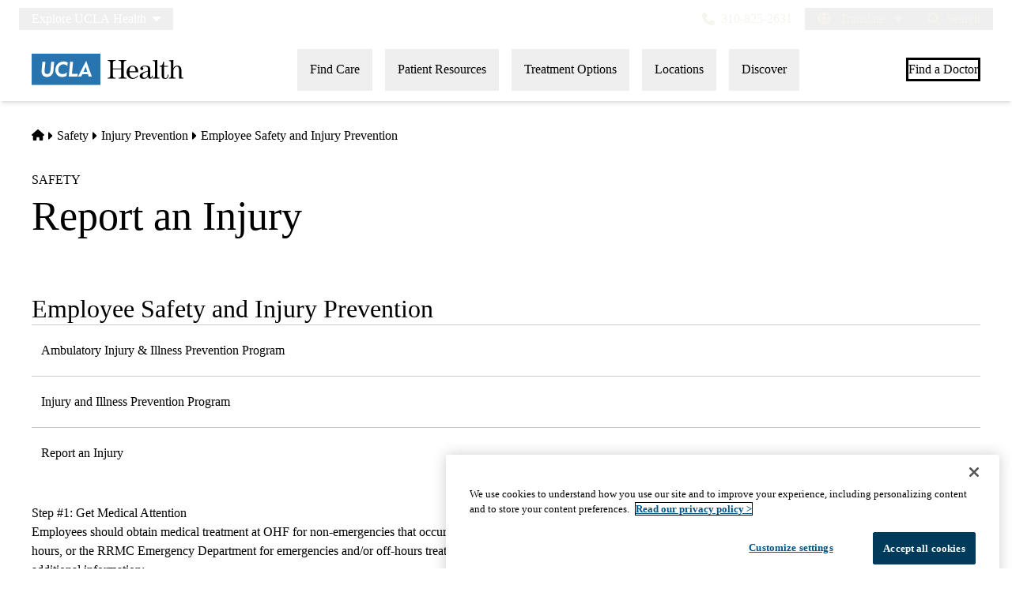

--- FILE ---
content_type: application/javascript; charset=utf-8
request_url: https://secure.adnxs.com/getuidp?callback=jsonp_1764775234889_89309
body_size: -189
content:
jsonp_1764775234889_89309({"uid":"0"})